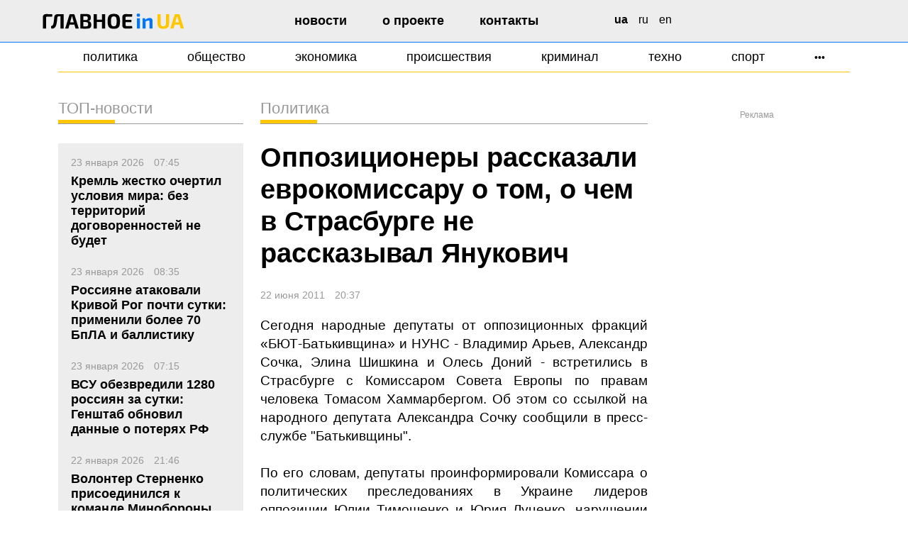

--- FILE ---
content_type: text/html; charset=UTF-8
request_url: https://glavnoe.in.ua/news/n78630
body_size: 12083
content:
<!doctype html>
<html dir="ltr" lang="ru-RU" prefix="og: https://ogp.me/ns#">
<head>
	<meta charset="UTF-8">
	<meta name="viewport" content="width=device-width, initial-scale=1">
	<link rel="profile" href="https://gmpg.org/xfn/11">
	<link rel="shortcut icon" href="https://glavnoe.in.ua/wp-content/themes/glavnoeinua/img/gu.svg" type="image/x-icon">
	<link href="https://glavnoe.in.ua/wp-content/themes/glavnoeinua/css/bootstrap-grid.min.css" rel="stylesheet">

<title>Оппозиционеры рассказали еврокомиссару о том, о чем в Страсбурге не рассказывал Янукович – Главное в Украине</title>

<meta name="description" content="Сегодня народные депутаты от оппозиционных фракций &laquo;БЮТ-Батькивщина&raquo; и НУНС - Владимир Арьев, Александр Сочка, Элина Шишкина и..." />
<meta name="keywords" content="пасе" />
<link rel="canonical" href="https://glavnoe.in.ua/news/n78630" />
<meta property="og:site_name" content="Главное в Украине – Новости Украины сегодня" />
<meta property="og:type" content="article" />
<meta property="og:title" content="Оппозиционеры рассказали еврокомиссару о том, о чем в Страсбурге не рассказывал Янукович" />
<meta property="og:description" content="Сегодня народные депутаты от оппозиционных фракций &laquo;БЮТ-Батькивщина&raquo; и НУНС - Владимир Арьев, Александр Сочка, Элина Шишкина и..." />
<meta property="og:url" content="https://glavnoe.in.ua/news/n78630" />
<meta property="og:image" content="https://glavnoe.in.ua/wp-content/uploads/2022/06/news/22/06/20/11/20/37/220620112037_5.jpg" />
<meta property="article:published_time" content="2011-06-22 20:37:22" />
<meta property="article:publisher" content="https://www.facebook.com/glavnoe.in.ua" />
<meta name="twitter:card" content="summary" />
<meta name="twitter:site" content="@glavnoe_ua" />
<meta name="twitter:title" content="Оппозиционеры рассказали еврокомиссару о том, о чем в Страсбурге не рассказывал Янукович" />
<meta name="twitter:description" content="Сегодня народные депутаты от оппозиционных фракций &laquo;БЮТ-Батькивщина&raquo; и НУНС - Владимир Арьев, Александр Сочка, Элина Шишкина и..." />
<meta name="twitter:image" content="https://glavnoe.in.ua/wp-content/uploads/2022/06/news/22/06/20/11/20/37/220620112037_5.jpg" />

<link rel="amphtml" href="https://m.glavnoe.in.ua/amp/n78630" />
<link rel='stylesheet' id='glavnoeinua-style-css' href='https://glavnoe.in.ua/wp-content/themes/glavnoeinua/style.css' media='all' />
<link rel="stylesheet" id='glavnoeinua-media-css' href="https://glavnoe.in.ua/wp-content/themes/glavnoeinua/media.css" />

	<!-- Google tag (gtag.js) --
	<script async src="https://www.googletagmanager.com/gtag/js?id=G-0Q1MS1NMQQ"></script>
	<script>
  		window.dataLayer = window.dataLayer || [];
  		function gtag(){dataLayer.push(arguments);}
  		gtag('js', new Date());

  		gtag('config', 'G-0Q1MS1NMQQ');
	</script-->


<meta name="google-adsense-platform-account" content="ca-host-pub-2644536267352236">
<meta name="google-adsense-platform-domain" content="sitekit.withgoogle.com">

<script data-cfasync="false" nonce="d669eb5a-ba42-4806-9981-c70ccd3ec210">try{(function(w,d){!function(j,k,l,m){if(j.zaraz)console.error("zaraz is loaded twice");else{j[l]=j[l]||{};j[l].executed=[];j.zaraz={deferred:[],listeners:[]};j.zaraz._v="5874";j.zaraz._n="d669eb5a-ba42-4806-9981-c70ccd3ec210";j.zaraz.q=[];j.zaraz._f=function(n){return async function(){var o=Array.prototype.slice.call(arguments);j.zaraz.q.push({m:n,a:o})}};for(const p of["track","set","debug"])j.zaraz[p]=j.zaraz._f(p);j.zaraz.init=()=>{var q=k.getElementsByTagName(m)[0],r=k.createElement(m),s=k.getElementsByTagName("title")[0];s&&(j[l].t=k.getElementsByTagName("title")[0].text);j[l].x=Math.random();j[l].w=j.screen.width;j[l].h=j.screen.height;j[l].j=j.innerHeight;j[l].e=j.innerWidth;j[l].l=j.location.href;j[l].r=k.referrer;j[l].k=j.screen.colorDepth;j[l].n=k.characterSet;j[l].o=(new Date).getTimezoneOffset();if(j.dataLayer)for(const t of Object.entries(Object.entries(dataLayer).reduce((u,v)=>({...u[1],...v[1]}),{})))zaraz.set(t[0],t[1],{scope:"page"});j[l].q=[];for(;j.zaraz.q.length;){const w=j.zaraz.q.shift();j[l].q.push(w)}r.defer=!0;for(const x of[localStorage,sessionStorage])Object.keys(x||{}).filter(z=>z.startsWith("_zaraz_")).forEach(y=>{try{j[l]["z_"+y.slice(7)]=JSON.parse(x.getItem(y))}catch{j[l]["z_"+y.slice(7)]=x.getItem(y)}});r.referrerPolicy="origin";r.src="/cdn-cgi/zaraz/s.js?z="+btoa(encodeURIComponent(JSON.stringify(j[l])));q.parentNode.insertBefore(r,q)};["complete","interactive"].includes(k.readyState)?zaraz.init():j.addEventListener("DOMContentLoaded",zaraz.init)}}(w,d,"zarazData","script");window.zaraz._p=async d$=>new Promise(ea=>{if(d$){d$.e&&d$.e.forEach(eb=>{try{const ec=d.querySelector("script[nonce]"),ed=ec?.nonce||ec?.getAttribute("nonce"),ee=d.createElement("script");ed&&(ee.nonce=ed);ee.innerHTML=eb;ee.onload=()=>{d.head.removeChild(ee)};d.head.appendChild(ee)}catch(ef){console.error(`Error executing script: ${eb}\n`,ef)}});Promise.allSettled((d$.f||[]).map(eg=>fetch(eg[0],eg[1])))}ea()});zaraz._p({"e":["(function(w,d){})(window,document)"]});})(window,document)}catch(e){throw fetch("/cdn-cgi/zaraz/t"),e;};</script></head>

<body>

<!--script async src="https://pagead2.googlesyndication.com/pagead/js/adsbygoogle.js?client=ca-pub-7444186690923849" crossorigin="anonymous"></script-->



<div id="page" class="site">

	<header id="masthead" class="site-header">
	   <div class="container-xxl">
		<div class="row">
			<div class="site-branding col-md-3">
			<style>
						.gl-text {fill: #000;}
						[data-theme=dark] .gl-text {fill: #fff;}
			</style>
					<a href="https://glavnoe.in.ua/" rel="home" title="Главное в Украине">
						<svg width="245" height="27" viewBox="0 0 245 27" fill="none" xmlns="http://www.w3.org/2000/svg">
							<path class="gl-text" d="M5.668 1.052C7.564 1.052 9.484 1.076 11.428 1.124C13.396 1.148 15.208 1.256 16.864 1.448L16.612 5.408H7.972C7.324 5.408 6.832 5.576 6.496 5.912C6.16 6.224 5.992 6.704 5.992 7.352V26H0.484V6.236C0.484 4.7 0.964 3.452 1.924 2.492C2.908 1.532 4.156 1.052 5.668 1.052ZM35.9074 1.16V5.012H27.6994C26.2834 5.012 25.5274 5.708 25.4314 7.1C25.2874 8.684 25.1554 10.148 25.0354 11.492C24.9154 12.812 24.7714 14.024 24.6034 15.128C24.4354 16.232 24.2434 17.252 24.0274 18.188C23.8354 19.1 23.5834 19.94 23.2714 20.708C22.7674 22.172 22.1194 23.324 21.3274 24.164C20.5354 25.004 19.6114 25.58 18.5554 25.892C17.4994 26.18 16.3234 26.252 15.0274 26.108L14.6314 21.86C15.4234 21.692 16.1194 21.44 16.7194 21.104C17.3194 20.744 17.7994 20.12 18.1594 19.232C18.3754 18.704 18.5674 18.152 18.7354 17.576C18.9034 16.976 19.0474 16.328 19.1674 15.632C19.3114 14.912 19.4314 14.108 19.5274 13.22C19.6474 12.332 19.7554 11.348 19.8514 10.268C19.9474 9.164 20.0554 7.928 20.1754 6.56C20.4394 2.96 22.3594 1.16 25.9354 1.16H35.9074ZM36.4474 1.16V26H30.9394V1.16H36.4474ZM53.3913 1.16C53.8473 1.16 54.2433 1.292 54.5793 1.556C54.9393 1.82 55.1793 2.168 55.2993 2.6L62.4993 26H56.8833L51.8073 7.748C51.7113 7.34 51.6153 6.932 51.5193 6.524C51.4233 6.092 51.3393 5.684 51.2673 5.3H50.2953C50.2233 5.684 50.1393 6.092 50.0433 6.524C49.9713 6.932 49.8753 7.34 49.7553 7.748L44.6793 26H39.0273L46.2633 2.6C46.3833 2.168 46.6113 1.82 46.9473 1.556C47.3073 1.292 47.7153 1.16 48.1713 1.16H53.3913ZM57.2073 15.308V19.448H44.3193V15.308H57.2073ZM74.5349 0.872C76.6949 0.872 78.4109 1.064 79.6829 1.448C80.9789 1.808 81.9149 2.456 82.4909 3.392C83.0669 4.328 83.3549 5.648 83.3549 7.352C83.3549 9.128 83.0069 10.484 82.3109 11.42C81.6389 12.332 80.5229 12.86 78.9629 13.004V13.22C80.8829 13.388 82.2269 14.036 82.9949 15.164C83.7629 16.268 84.1469 17.816 84.1469 19.808C84.1469 21.512 83.8469 22.832 83.2469 23.768C82.6709 24.704 81.7589 25.364 80.5109 25.748C79.2869 26.108 77.6789 26.288 75.6869 26.288C74.0789 26.288 72.6749 26.276 71.4749 26.252C70.2989 26.252 69.2069 26.228 68.1989 26.18C67.1909 26.132 66.1589 26.072 65.1029 26L65.6429 22.184C66.2189 22.208 67.3229 22.232 68.9549 22.256C70.6109 22.28 72.5309 22.292 74.7149 22.292C75.7229 22.292 76.5149 22.196 77.0909 22.004C77.6669 21.812 78.0629 21.464 78.2789 20.96C78.5189 20.432 78.6389 19.688 78.6389 18.728C78.6389 17.696 78.5189 16.916 78.2789 16.388C78.0389 15.836 77.6189 15.452 77.0189 15.236C76.4429 15.02 75.6389 14.9 74.6069 14.876H65.6069V11.384H74.5349C75.4229 11.36 76.1189 11.264 76.6229 11.096C77.1509 10.928 77.5229 10.604 77.7389 10.124C77.9549 9.644 78.0629 8.972 78.0629 8.108C78.0629 7.22 77.9429 6.548 77.7029 6.092C77.4869 5.612 77.1029 5.288 76.5509 5.12C75.9989 4.952 75.2309 4.868 74.2469 4.868C72.9029 4.868 71.7149 4.868 70.6829 4.868C69.6509 4.868 68.7269 4.88 67.9109 4.904C67.0949 4.904 66.3389 4.928 65.6429 4.976L65.1029 1.16C66.0629 1.064 66.9869 1.004 67.8749 0.979998C68.7869 0.931999 69.7709 0.907999 70.8269 0.907999C71.8829 0.883999 73.1189 0.872 74.5349 0.872ZM70.5029 1.16V26H65.1029V1.16H70.5029ZM93.7445 1.16V26H88.2365V1.16H93.7445ZM102.961 10.7V14.84H93.4565V10.7H102.961ZM108.073 1.16V26H102.565V1.16H108.073ZM123.06 0.655998C125.028 0.655998 126.696 0.871998 128.064 1.304C129.432 1.712 130.524 2.408 131.34 3.392C132.18 4.352 132.792 5.672 133.176 7.352C133.56 9.008 133.752 11.084 133.752 13.58C133.752 16.076 133.56 18.164 133.176 19.844C132.792 21.5 132.18 22.82 131.34 23.804C130.524 24.764 129.432 25.46 128.064 25.892C126.696 26.3 125.028 26.504 123.06 26.504C121.092 26.504 119.424 26.3 118.056 25.892C116.688 25.46 115.584 24.764 114.744 23.804C113.904 22.82 113.292 21.5 112.908 19.844C112.524 18.164 112.332 16.076 112.332 13.58C112.332 11.084 112.524 9.008 112.908 7.352C113.292 5.672 113.904 4.352 114.744 3.392C115.584 2.408 116.688 1.712 118.056 1.304C119.424 0.871998 121.092 0.655998 123.06 0.655998ZM123.06 5.012C121.788 5.012 120.792 5.264 120.072 5.768C119.376 6.272 118.872 7.148 118.56 8.396C118.272 9.62 118.128 11.348 118.128 13.58C118.128 15.788 118.272 17.516 118.56 18.764C118.872 20.012 119.376 20.888 120.072 21.392C120.792 21.896 121.788 22.148 123.06 22.148C124.308 22.148 125.28 21.896 125.976 21.392C126.696 20.888 127.2 20.012 127.488 18.764C127.8 17.516 127.956 15.788 127.956 13.58C127.956 11.348 127.8 9.62 127.488 8.396C127.2 7.148 126.696 6.272 125.976 5.768C125.28 5.264 124.308 5.012 123.06 5.012ZM143.093 1.052C144.413 1.052 145.757 1.064 147.125 1.088C148.493 1.088 149.837 1.112 151.157 1.16C152.501 1.208 153.749 1.292 154.901 1.412L154.649 5.408H145.109C144.509 5.408 144.053 5.564 143.741 5.876C143.453 6.188 143.309 6.644 143.309 7.244V19.916C143.309 20.516 143.453 20.972 143.741 21.284C144.053 21.596 144.509 21.752 145.109 21.752H154.649L154.901 25.748C153.749 25.844 152.501 25.928 151.157 26C149.837 26.048 148.493 26.072 147.125 26.072C145.757 26.096 144.413 26.108 143.093 26.108C141.509 26.108 140.225 25.652 139.241 24.74C138.281 23.804 137.801 22.592 137.801 21.104V6.056C137.801 4.544 138.281 3.332 139.241 2.42C140.225 1.508 141.509 1.052 143.093 1.052ZM138.413 11.132H153.281V15.02H138.413V11.132Z"/>
							<path d="M168.074 8.216V26H162.782V8.216H168.074ZM166.598 0.368C167.654 0.368 168.182 0.907999 168.182 1.988V3.896C168.182 4.976 167.654 5.516 166.598 5.516H164.294C163.238 5.516 162.71 4.976 162.71 3.896V1.988C162.71 0.907999 163.238 0.368 164.294 0.368H166.598ZM184.971 7.748C188.331 7.748 190.011 9.392 190.011 12.68V26H184.683V14.336C184.683 13.544 184.539 13.004 184.251 12.716C183.963 12.404 183.471 12.248 182.775 12.248C182.007 12.248 181.215 12.404 180.399 12.716C179.583 13.004 178.575 13.46 177.375 14.084L177.123 11.096C178.395 10.016 179.691 9.188 181.011 8.612C182.355 8.036 183.675 7.748 184.971 7.748ZM176.871 8.216L177.483 11.744L177.915 12.212V26H172.587V8.216H176.871Z" fill="#0075FF"/>
							<path d="M218.574 1.16V16.1C218.574 18.62 218.262 20.648 217.638 22.184C217.014 23.696 215.982 24.8 214.542 25.496C213.126 26.168 211.23 26.504 208.854 26.504C206.334 26.504 204.318 26.168 202.806 25.496C201.294 24.8 200.202 23.696 199.53 22.184C198.858 20.648 198.522 18.62 198.522 16.1V1.16H204.03V16.1C204.03 17.66 204.162 18.884 204.426 19.772C204.714 20.636 205.194 21.248 205.866 21.608C206.538 21.968 207.438 22.148 208.566 22.148C209.694 22.148 210.582 21.968 211.23 21.608C211.902 21.248 212.37 20.636 212.634 19.772C212.922 18.884 213.066 17.66 213.066 16.1V1.16H218.574ZM235.016 1.16C235.472 1.16 235.868 1.292 236.204 1.556C236.564 1.82 236.804 2.168 236.924 2.6L244.124 26H238.508L233.432 7.748C233.336 7.34 233.24 6.932 233.144 6.524C233.048 6.092 232.964 5.684 232.892 5.3H231.92C231.848 5.684 231.764 6.092 231.668 6.524C231.596 6.932 231.5 7.34 231.38 7.748L226.304 26H220.652L227.888 2.6C228.008 2.168 228.236 1.82 228.572 1.556C228.932 1.292 229.34 1.16 229.796 1.16H235.016ZM238.832 15.308V19.448H225.944V15.308H238.832Z" fill="#FFC700"/>
							</svg>
					</a>
			</div><!-- .site-branding -->

			<nav id="site-navigation" class="main-navigation col-md-5">
			<button class="navbar-toggler" title="Menu" aria-controls="primary-menu" aria-expanded="false">
				<div class="animated-icon"><span></span><span></span><span></span><span></span></div>
			</button>
			<div class="menu-header-menu-ru-container"><ul id="header-menu" class="menu"><li id="menu-item-6930" class="menu-item menu-item-type-taxonomy menu-item-object-category current-post-ancestor current-menu-parent current-post-parent menu-item-6930"><a href="https://glavnoe.in.ua/ru/novosti">Новости</a></li>
<li id="menu-item-375330" class="menu-item menu-item-type-post_type menu-item-object-page menu-item-375330"><a href="https://glavnoe.in.ua/ru/o-proekte">О проекте</a></li>
<li id="menu-item-375329" class="menu-item menu-item-type-post_type menu-item-object-page menu-item-375329"><a href="https://glavnoe.in.ua/ru/kontakty">Контакты</a></li>
</ul></div>			</nav><!-- #site-navigation -->
		
		
			<!--div id="search-section" class="col-md-3">
				<script async src="https://cse.google.com/cse.js?cx=f4e800138d7564142"></script>
				<gcse:search enablehistory="false"></gcse:search>
			</div-->

		
			<ul id="lang-switcher" class="col-md-1">
					<li class="lang-item lang-item-980 lang-item-uk current-lang no-translation lang-item-first"><a lang="uk" hreflang="uk" href="https://glavnoe.in.ua/" aria-current="true">ua</a></li>
	<li class="lang-item lang-item-983 lang-item-ru no-translation"><a lang="ru-RU" hreflang="ru-RU" href="https://glavnoe.in.ua/ru/">ru</a></li>
	<li class="lang-item lang-item-41462 lang-item-en no-translation"><a lang="en-GB" hreflang="en-GB" href="https://glavnoe.in.ua/en/">en</a></li>
			</ul>


		</div>
	   </div>
		
	</header><!-- #masthead -->


	<div class="container">
			<div class="menu-cat-menu-ru-container"><ul id="cat-menu" class="menu"><li id="menu-item-6941" class="menu-item menu-item-type-taxonomy menu-item-object-category menu-item-6941"><a href="https://glavnoe.in.ua/ru/politika">Политика</a></li>
<li id="menu-item-6942" class="menu-item menu-item-type-taxonomy menu-item-object-category menu-item-6942"><a href="https://glavnoe.in.ua/ru/obshhestvo">Общество</a></li>
<li id="menu-item-6943" class="menu-item menu-item-type-taxonomy menu-item-object-category menu-item-6943"><a href="https://glavnoe.in.ua/ru/ekonomika">Экономика</a></li>
<li id="menu-item-424057" class="menu-item menu-item-type-taxonomy menu-item-object-category menu-item-424057"><a href="https://glavnoe.in.ua/ru/sobytiya">Происшествия</a></li>
<li id="menu-item-6944" class="menu-item menu-item-type-taxonomy menu-item-object-category current-post-ancestor current-menu-parent current-post-parent menu-item-6944"><a href="https://glavnoe.in.ua/ru/kriminal">Криминал</a></li>
<li id="menu-item-6945" class="menu-item menu-item-type-taxonomy menu-item-object-category menu-item-6945"><a href="https://glavnoe.in.ua/ru/tech">Техно</a></li>
<li id="menu-item-6946" class="menu-item menu-item-type-taxonomy menu-item-object-category menu-item-6946"><a href="https://glavnoe.in.ua/ru/sport">Спорт</a></li>
<li id="menu-item-401293" class="menu-item menu-item-type-custom menu-item-object-custom menu-item-has-children menu-item-401293"><a href="#"><small>•••</small></a>
<ul class="sub-menu">
	<li id="menu-item-401294" class="menu-item menu-item-type-taxonomy menu-item-object-category menu-item-401294"><a href="https://glavnoe.in.ua/ru/longridy">Лонгриды</a></li>
	<li id="menu-item-6947" class="menu-item menu-item-type-taxonomy menu-item-object-category menu-item-6947"><a href="https://glavnoe.in.ua/ru/harkov">Харьков</a></li>
	<li id="menu-item-401295" class="menu-item menu-item-type-custom menu-item-object-custom menu-item-401295"><a href="/calendar">Архив</a></li>
	<li id="menu-item-401296" class="menu-item menu-item-type-custom menu-item-object-custom menu-item-401296"><a href="/gambling/ru">Gambling</a></li>
</ul>
</li>
</ul></div>	</div>
	
	<div id="toggle-menu">
		<div class="container-fluid">
			<div class="row">
				<ul id="m-header-menu" class="col"></ul>
				<ul id="m-cat-menu" class="col"></ul>
			</div>
			<div class="row">
				<div id="m-search-section" class="col"></div>
			</div>
			<div class="row">
				<ul id="m-lang-switcher" class="col"></ul>
			</div>
		</div>
	</div>
	
	
	
	
	<main id="primary" class="site-main">

		<div class="container">
			<div class="row flex-row-reverse">
				<div class="col-lg-9">
					<div class="row">
						<div class="col-xl-8">

							
							
								<div class="block-title">Политика</div>
							
							
							
							
							
<article class="">
	<header class="entry-header">
		
			<h1 class="entry-title">Оппозиционеры рассказали еврокомиссару о том, о чем в Страсбурге не рассказывал Янукович</h1>

			<div class="newsdate">
				22 июня 2011 <span>20:37</span>
							</div>

	</header><!-- .entry-header -->


	<div class="entry-content">

		<p>Сегодня народные депутаты от оппозиционных фракций &laquo;БЮТ-Батькивщина&raquo; и НУНС - Владимир Арьев, Александр Сочка, Элина Шишкина и Олесь Доний - встретились в Страсбурге с Комиссаром Совета Европы по правам человека Томасом Хаммарбергом. Об этом со ссылкой на народного депутата Александра Сочку сообщили в пресс-службе &quot;Батькивщины&quot;.<br />
<br />
По его словам, депутаты проинформировали Комиссара о политических преследованиях в Украине лидеров оппозиции Юлии Тимошенко и Юрия Луценко, нарушении прав человека, а также о других фактах выборочного преследования гражданских активистов.<br />
<br />
Оппозиционеры также проинформировали Томаса Хаммарберга о фактах нарушения свободы слова в Украине и лишения лицензий отдельных телеканалов.<br />
<br />
Александр Сочка сообщил, что депутаты передали Комиссару Совета Европы по правам человека обращение о политических преследованиях в Украине, подписанное общественными деятелями, правозащитниками, деятелями искусства, политиками из Украины и других стран Европы.<br />
<br />
&laquo;Томас Хаммарберг заявил на встрече, что внимательно отслеживает и мониторит ситуацию в Украине и сообщил о намерении посетить Украину в ноябре&raquo;, - сказал народный депутат.<br /></p>
		
		
		<br clear="all">

		
	</div><!-- .entry-content -->

</article>

							
							
							
							<!--em class="small">
								<p style="text-align:center;" class="orphus">Если вы заметили орфографическую ошибку в тексте, выделите ее мышкой и нажмите Ctrl+Enter</p>
								<p style="text-align:center;">Хотите всегда быть в курсе главных событий в Украине — подписывайтесь на наш<br><a href="https://t.me/glavnoeUA" target="_blank"><strong>Telegram-канал</strong></a></p>
							</em-->
							
							<div class="block text-center">
								<style>
     .ad-container {
       position: relative;
       overflow: hidden;
     }
     .ad-container::before {
       content: "";
       display: block;
       height: 320px;
     }
     .ad-container .adsbygoogle {
       position: absolute;
       top: 0;
       left: 0;
     }
          @media (max-width: 768px) {
               .ad-container {
                    margin: 0 -12px;
               }
               .ad-container::before {
                    height: 320px;
               }
          }
</style>

<div class="ad-title">Реклама</div>

<!-- Новий під новиною -->
<div class="ad-container">
     <ins class="adsbygoogle"
     style="display:block; width:100%;"
     data-ad-client="ca-pub-7444186690923849"
     data-ad-slot="7453808711"
     data-ad-format="auto"
     data-full-width-responsive="true"></ins>
</div>
							</div>
							
						</div>
						<div class="col-xl-4">
							<div class="text-center sticky">
		
								<div class="ad-title mt-3 mb-1">Реклама</div>
<div class="ad-1400">
     <!-- 300х600 Великий хмарочос праворуч -->
     <ins class="adsbygoogle"
          style="display:inline-block;width:300px;height:600px"
          data-ad-client="ca-pub-7444186690923849"
          data-ad-slot="2232517668"></ins>
     </div>

				
							</div>
						</div>
					</div>
				</div>
				<div class="col-lg-3">
					
					
<h2 class="block-title">ТОП-новости</h2>
<div id="dynamic-top-news" data-src="/wp-content/new-cache/topnews_ru">


				<div class="topnews bg-gray">

			
					
						<div class="col-12">
							<a href="https://glavnoe.in.ua/ru/novosti/vaks-yzbral-yulyy-tymoshenko-meru-presechenyya" title="ВАКС избрал Юлии Тимошенко меру пресечения">
							<div class="newsdate">16 января 2026 <span>14:53</span></div>
							<div class="h4">ВАКС избрал Юлии Тимошенко меру пресечения</div>
							</a>
						</div>

					

					
							<a href="https://glavnoe.in.ua/ru/novosti/yz-za-atak-na-enerhetyku-v-harkovskoj-oblasty-vozmozhny-otklyuchenyya-sveta-do-6-8-chasov" title="Из-за атак на энергетику в Харьковской области возможны отключения света до 6–8 часов">
								<div class="newsdate">16 января 2026 <span>15:18</span></div>
								<div class="h4">Из-за атак на энергетику в Харьковской области возможны отключения света до 6–8 часов</div>
							</a>
							<a href="https://glavnoe.in.ua/ru/novosti/dtek-vosstanovyl-elektrosnabzhenye-na-levom-berehu-v-dnepre" title="ДТЭК восстановил электроснабжение на левом берегу в Днепре">
								<div class="newsdate">16 января 2026 <span>14:41</span></div>
								<div class="h4">ДТЭК восстановил электроснабжение на левом берегу в Днепре</div>
							</a>
							<a href="https://glavnoe.in.ua/ru/novosti/doma-s-elektrootoplenyem-otnesly-k-krytycheskoj-ynfrastrukture-y-planovo-otklyuchat-ne-budut" title="Дома с электроотоплением отнесли к критической инфраструктуре и планово отключать не будут">
								<div class="newsdate">16 января 2026 <span>14:00</span></div>
								<div class="h4">Дома с электроотоплением отнесли к критической инфраструктуре и планово отключать не будут</div>
							</a>
							<a href="https://glavnoe.in.ua/ru/novosti/prezydent-chehyy-vstretylsya-s-zelenskym-v-kyeve" title="Президент Чехии встретился с Зеленским в Киеве">
								<div class="newsdate">16 января 2026 <span>13:34</span></div>
								<div class="h4">Президент Чехии встретился с Зеленским в Киеве</div>
							</a>
				</div>
</div>
					
					<h2 class="block-title">Последние новости</h2>		
			<ul id="dynamic-news-tape" class="newslist" data-src="/wp-content/new-cache/news-tape-15_ru">
						
								<li class="newsitem">	
					<a href="https://glavnoe.in.ua/ru/novosti/apellyaczyonnyj-sud-yzmenyl-meru-presechenyya-po-delu-o-smertelnom-dtp-s-uchastyem-polyczyy">
					<div class="newsdate">15:51</div>
						Апелляционный суд изменил меру пресечения по делу о смертельном ДТП с участием полиции																													</a>
				</li>
							
								<li class="newsitem">	
					<a href="https://glavnoe.in.ua/ru/novosti/yz-za-atak-na-enerhetyku-v-harkovskoj-oblasty-vozmozhny-otklyuchenyya-sveta-do-6-8-chasov">
					<div class="newsdate">15:18</div>
						Из-за атак на энергетику в Харьковской области возможны отключения света до 6–8 часов																													</a>
				</li>
							
								<li class="newsitem">	
					<a href="https://glavnoe.in.ua/ru/novosti/vaks-yzbral-yulyy-tymoshenko-meru-presechenyya" class="bold">
					<div class="newsdate">14:53</div>
						ВАКС избрал Юлии Тимошенко меру пресечения						<span class="pic own"></span>																							</a>
				</li>
							
								<li class="newsitem">	
					<a href="https://glavnoe.in.ua/ru/novosti/dtek-vosstanovyl-elektrosnabzhenye-na-levom-berehu-v-dnepre" class="bold">
					<div class="newsdate">14:41</div>
						ДТЭК восстановил электроснабжение на левом берегу в Днепре																													</a>
				</li>
							
								<li class="newsitem">	
					<a href="https://glavnoe.in.ua/ru/novosti/vybraly-dlya-napadenyya-vremya-otklyuchenyya-sveta-v-odesskoj-oblasty-pensyonerov-svyazaly-y-trebovaly-denhy">
					<div class="newsdate">14:24</div>
						Выбрали для нападения время отключения света: в Одесской области пенсионеров связали и требовали деньги												<span class="pic photo"></span>																	</a>
				</li>
							
								<li class="newsitem">	
					<a href="https://glavnoe.in.ua/ru/novosti/doma-s-elektrootoplenyem-otnesly-k-krytycheskoj-ynfrastrukture-y-planovo-otklyuchat-ne-budut">
					<div class="newsdate">14:00</div>
						Дома с электроотоплением отнесли к критической инфраструктуре и планово отключать не будут																													</a>
				</li>
							
								<li class="newsitem">	
					<a href="https://glavnoe.in.ua/ru/novosti/prezydent-chehyy-vstretylsya-s-zelenskym-v-kyeve">
					<div class="newsdate">13:34</div>
						Президент Чехии встретился с Зеленским в Киеве												<span class="pic photo"></span>						<span class="pic video"></span>											</a>
				</li>
							
								<li class="newsitem">	
					<a href="https://glavnoe.in.ua/ru/novosti/udar-po-zavodu-po-proyzvodstvu-dronov-v-tahanrohe-v-vsu-pokazaly-posledstvyya">
					<div class="newsdate">13:01</div>
						Удар по заводу по производству дронов в Таганроге: в ВСУ показали последствия																		<span class="pic video"></span>											</a>
				</li>
							
								<li class="newsitem">	
					<a href="https://glavnoe.in.ua/ru/novosti/rossyyane-sbrosyly-kab-na-blokpost-v-harkovskoj-oblasty-chetvero-ranenyh">
					<div class="newsdate">12:37</div>
						Россияне сбросили КАБ на блокпост в Харьковской области: четверо раненых																		<span class="pic video"></span>											</a>
				</li>
							
								<li class="newsitem">	
					<a href="https://glavnoe.in.ua/ru/novosti/na-usylenye-zashhyty-enerhoobektov-vydeleno-bolee-50-mlrd-hryven-shmyhal">
					<div class="newsdate">12:12</div>
						На усиление защиты энергообъектов выделено более 50 млрд гривен, — Шмыгаль																													</a>
				</li>
							
								<li class="newsitem">	
					<a href="https://glavnoe.in.ua/ru/novosti/hlava-vvk-v-dneprovskoj-oblasty-vmeste-s-rabotnykom-tczk-zarabotaly-na-uklonystah-300-tys-dollarov" class="bold">
					<div class="newsdate">11:51</div>
						Глава ВВК в Днепровской области вместе с работником ТЦК заработали на уклонистах 300 тыс. долларов												<span class="pic photo"></span>																	</a>
				</li>
							
								<li class="newsitem">	
					<a href="https://glavnoe.in.ua/ru/novosti/ataka-na-krytycheskuyu-ynfrastrukturu-zhytomyrshhyny-v-hschs-soobshhyly-o-posledstvyyah">
					<div class="newsdate">11:26</div>
						Атака на критическую инфраструктуру Житомирщины: в ГСЧС сообщили о последствиях																													</a>
				</li>
							
								<li class="newsitem">	
					<a href="https://glavnoe.in.ua/ru/novosti/v-odesse-dvoe-ahentov-rf-hotovyly-ataku-sbrosamy-s-dronov-sbu-yzyala-u-zaderzhannyh-oruzhye-y-vzryvchatku" class="bold">
					<div class="newsdate">11:07</div>
						В Одессе двое агентов РФ готовили атаку «сбросами» с дронов: СБУ изъяла у задержанных оружие и взрывчатку												<span class="pic photo"></span>																	</a>
				</li>
							
								<li class="newsitem">	
					<a href="https://glavnoe.in.ua/ru/novosti/v-sumskoj-oblasty-v-rezultate-rossyjskyh-atak-pohyb-muzhchyna-11-chelovek-poluchyly-ranenyya">
					<div class="newsdate">10:53</div>
						В Сумской области в результате российских атак погиб мужчина, 11 человек получили ранения																													</a>
				</li>
							
								<li class="newsitem">	
					<a href="https://glavnoe.in.ua/ru/novosti/delo-o-podkupe-nardepov-vaks-vybyraet-tymoshenko-meru-presechenyya" class="bold">
					<div class="newsdate">10:21</div>
						Дело о подкупе нардепов: ВАКС выбирает Тимошенко меру пресечения																													</a>
				</li>
						</ul>
		<a href="https://glavnoe.in.ua/news" class="more">все новости</a><br clear="all">
							
					
				</div>
			</div>
		</div>
	</main><!-- #main -->

	
<div class="container block">
				<!--script type="text/javascript">

	//document.write('<div class="block-title">Новости партнеров</div>');
	
</script-->

</div>

<footer id="colophon" class="site-footer">
		<div class="container">
			<div class="row">
				<div class="site-info col-lg-4">
					<p>&copy 2007—2026 Главное в Украине</p>					
					<p>Субъект в сфере онлайн-медиа; идентификатор медиа - R40-06536<br><br>При использовании материалов этого сайта гиперссылка на https://glavnoe.in.ua является обязательной.<br><br>Материалы с пометкой «На правах рекламы» или «Новости партнеров» размещаются на правах рекламы. Ответственность за содержание таких материалов несет рекламодатель.<br><br>Информация, размещенная на этом сайте, предназначена для лиц, достигших 21-летнего возраста. Если Вы не достигли 21-летнего возраста - не начинайте или прекратите пользование этим сайтом.</p>
					<!--p>Изображения Getty Images, размещенные на сайте, не могут быть использованы третьими лицами без письменного разрешения редакции сайта.</p-->

				</div><!-- .site-info -->
				<div class="contacts col-lg-4">

				<div class="menu-footer-menu-ru-container"><ul id="footer-menu" class="menu"><li id="menu-item-236385" class="menu-item menu-item-type-post_type menu-item-object-page menu-item-236385"><a href="https://glavnoe.in.ua/ru/o-proekte">О проекте</a></li>
<li id="menu-item-236386" class="menu-item menu-item-type-post_type menu-item-object-page menu-item-236386"><a href="https://glavnoe.in.ua/ru/kontakty">Контакты</a></li>
<li id="menu-item-236387" class="menu-item menu-item-type-post_type menu-item-object-page menu-item-236387"><a href="https://glavnoe.in.ua/ru/redakczyonnaya-polytyka">Редакционная политика</a></li>
<li id="menu-item-236388" class="menu-item menu-item-type-post_type menu-item-object-page menu-item-privacy-policy menu-item-236388"><a rel="privacy-policy" href="https://glavnoe.in.ua/ru/politika-konfidenczialnosti">Политика конфиденциальности</a></li>
<li id="menu-item-236389" class="menu-item menu-item-type-post_type menu-item-object-page menu-item-236389"><a href="https://glavnoe.in.ua/ru/polytyka-cookie">Политика использования файлов Cookie</a></li>
</ul></div>
				</div>
				<div class="col-lg-4">
					<div class="contacts">
						<p><span class="email-n"></span><a href="mailto:news@glavnoe.in.ua">news@glavnoe.in.ua</a> — для связи с редакцией</p>
						<p><span class="email-r"></span><a href="mailto:reklama@glavnoe.in.ua">reklama@glavnoe.in.ua</a> — для рекламодателей</p>
					</div>

					<div class="social-links mt-4">
						<p>Читайте нас в соцсетях:</p>
						<div class="d-flex">
								<a class="social-fb" href="https://www.facebook.com/glavnoe.in.ua/" title="Facebook" target="_blank"></a>
								<a class="social-tw" href="https://www.twitter.com/glavnoe_ua" title="Twitter" target="_blank"></a>
								<a class="social-tg" href="https://t.me/glavnoeUA" title="Telegram" target="_blank"></a>
								<a class="social-insta" href="https://www.instagram.com/glavnoe.in.ua/" title="Instagram" target="_blank"></a>
								<a class="social-google" href="https://news.google.com/publications/CAAiECnDPzrDKm8FEemoe6VBaoMqFAgKIhApwz86wypvBRHpqHulQWqD?ceid=UA:ru&oc=3" title="Google News" target="_blank"></a>
								<a class="social-rss" href="/ru/feed" title="RSS" target="_blank"></a>
						</div>
						<p>&nbsp;</p>
					</div>
				</div>
			</div>
		</div>
	</footer><!-- #colophon -->

</div><!-- #page -->

<script async src="https://glavnoe.in.ua/wp-content/themes/glavnoeinua/js/main.js?v=3.5.1"></script>
<script async src="https://glavnoe.in.ua/wp-content/themes/glavnoeinua/js/ads-analytics-loader.js?v=3.5.2"></script>

<script defer src="https://static.cloudflareinsights.com/beacon.min.js/vcd15cbe7772f49c399c6a5babf22c1241717689176015" integrity="sha512-ZpsOmlRQV6y907TI0dKBHq9Md29nnaEIPlkf84rnaERnq6zvWvPUqr2ft8M1aS28oN72PdrCzSjY4U6VaAw1EQ==" data-cf-beacon='{"version":"2024.11.0","token":"28a1e6c16fc5431db11619fac0e4dd97","server_timing":{"name":{"cfCacheStatus":true,"cfEdge":true,"cfExtPri":true,"cfL4":true,"cfOrigin":true,"cfSpeedBrain":true},"location_startswith":null}}' crossorigin="anonymous"></script>
</body>
</html>


--- FILE ---
content_type: text/html; charset=utf-8
request_url: https://www.google.com/recaptcha/api2/aframe
body_size: 266
content:
<!DOCTYPE HTML><html><head><meta http-equiv="content-type" content="text/html; charset=UTF-8"></head><body><script nonce="grC7eS3vkbZOlr7lOo65qw">/** Anti-fraud and anti-abuse applications only. See google.com/recaptcha */ try{var clients={'sodar':'https://pagead2.googlesyndication.com/pagead/sodar?'};window.addEventListener("message",function(a){try{if(a.source===window.parent){var b=JSON.parse(a.data);var c=clients[b['id']];if(c){var d=document.createElement('img');d.src=c+b['params']+'&rc='+(localStorage.getItem("rc::a")?sessionStorage.getItem("rc::b"):"");window.document.body.appendChild(d);sessionStorage.setItem("rc::e",parseInt(sessionStorage.getItem("rc::e")||0)+1);localStorage.setItem("rc::h",'1769151801562');}}}catch(b){}});window.parent.postMessage("_grecaptcha_ready", "*");}catch(b){}</script></body></html>

--- FILE ---
content_type: text/css
request_url: https://glavnoe.in.ua/wp-content/themes/glavnoeinua/style.css
body_size: 5699
content:
/*!
Theme Name: GlavnoeinUA
*/

:root {
	--gl-blue: #0075FF;
	--gl-yellow: #FFC700;
	--gl-gray: #EDEDED;
}


html {
	line-height: 1.1;
	-webkit-text-size-adjust: 100%;
}

/* Sections
	 ========================================================================== */
body {
	margin: 0;
}

main {
	display: block;
}

/* Break huge URLs so they don't overflow */
.entry-content p a[href] {
  word-wrap:break-word;
}


h1,
.headline h2
{
	font-size: 2em;
	margin: 0.67em 0;
}
.error404 h1 {
	text-align: center;
	margin-bottom: 200px;
}


/* Grouping content
	 ========================================================================== */


hr {
	box-sizing: content-box;
	height: 0;
	overflow: visible;
}


pre {
	font-family: monospace, monospace;
	font-size: 1em;
}

/* Text-level semantics
	 ========================================================================== */

a {
	background-color: transparent;
}


abbr[title] {
	border-bottom: none;
	text-decoration: underline;
	text-decoration: underline dotted;
}


b,
strong {
	font-weight: bolder;
}


code,
kbd,
samp {
	font-family: monospace, monospace;
	font-size: 1em;
}


small {
	font-size: 80%;
}


sub,
sup {
	font-size: 75%;
	line-height: 0;
	position: relative;
	vertical-align: baseline;
}

sub {
	bottom: -0.25em;
}

sup {
	top: -0.5em;
}

/* Embedded content
	 ========================================================================== */


img {
	border-style: none;
}

/* Forms
	 ========================================================================== */


button,
input,
optgroup,
select,
textarea {
	font-family: inherit;
	font-size: 100%;
	line-height: 1.1;
	margin: 0;
}


button,
input {
	overflow: visible;
}

button,
select {
	text-transform: none;
}


button,
[type="button"],
[type="reset"],
[type="submit"] {
	-webkit-appearance: button;
}


button::-moz-focus-inner,
[type="button"]::-moz-focus-inner,
[type="reset"]::-moz-focus-inner,
[type="submit"]::-moz-focus-inner {
	border-style: none;
	padding: 0;
}


fieldset {
	padding: 0.35em 0.75em 0.625em;
}


legend {
	box-sizing: border-box;
	color: inherit;
	display: table;
	max-width: 100%;
	padding: 0;
	white-space: normal;
}

/**
 * Add the correct vertical alignment in Chrome, Firefox, and Opera.
 */
progress {
	vertical-align: baseline;
}


textarea {
	overflow: auto;
}


[type="checkbox"],
[type="radio"] {
	box-sizing: border-box;
	padding: 0;
}


[type="number"]::-webkit-inner-spin-button,
[type="number"]::-webkit-outer-spin-button {
	height: auto;
}


[type="search"] {
	-webkit-appearance: textfield;
	outline-offset: -2px;
}


[type="search"]::-webkit-search-decoration {
	-webkit-appearance: none;
}


::-webkit-file-upload-button {
	-webkit-appearance: button;
	font: inherit;
}

/* Interactive
	 ========================================================================== */


details {
	display: block;
}


summary {
	display: list-item;
}

/* Misc
	 ========================================================================== */


template {
	display: none;
}


[hidden] {
	display: none;
}

/* Box sizing
--------------------------------------------- */

*,
*::before,
*::after {
	box-sizing: inherit;
}

html {
	box-sizing: border-box;
}

/*--------------------------------------------------------------
# Base
--------------------------------------------------------------*/

/* Typography
--------------------------------------------- */
body,
button,
input,
select,
optgroup,
textarea {
	color: #000;
	font-family: -apple-system, BlinkMacSystemFont, "Segoe UI", "Helvetica Neue", Arial, sans-serif;	
	font-size: 1rem;
	line-height: 1.4;
}
header, footer, .menu {
	line-height: 1.5;
}

body {
	/*font-family: 'Roboto', sans-serif;*/
	font-size: 18px;	
}

h1,
h2,
h3,
h4, .h4,
h5,
h6 {
	clear: both;
	line-height: 1.2;
}

.h4 {
	font-weight: bold;
	margin-bottom: 1.33em;
}

h1,
h2,
h3
{
	/*font-weight: normal;*/
}

article h1,
article h2,
article h3
{
	font-weight: bold;
}
p {
	/*margin-bottom: 1.5em;*/
	text-align: justify;
	overflow-wrap: break-word;
	hyphens: auto;
}

article {
	font-size: 19px;
}
article a {
	color: var(--gl-blue);
}




dfn,
cite,
em,
i {
	font-style: italic;
}

blockquote {
	padding: 0 1em;
	margin: 0 1em;
	font-style: italic;
	border-left: 4px solid #ccc;
	font-size: 0.9em;
}

address {
	margin: 0 0 1.5em;
}

pre {
	background: #eee;
	font-family: "Courier 10 Pitch", courier, monospace;
	line-height: 1.6;
	margin-bottom: 1.6em;
	max-width: 100%;
	overflow: auto;
	padding: 1.6em;
}

code,
kbd,
tt,
var {
	font-family: monaco, consolas, "Andale Mono", "DejaVu Sans Mono", monospace;
}

abbr,
acronym {
	border-bottom: 1px dotted #666;
	cursor: help;
}

mark,
ins {
	text-decoration: none;
}

big {
	font-size: 125%;
}

/* Elements
--------------------------------------------- */
body {
	background: #fff;
}

hr {
	border: 0;
	margin: 0 30%;
}

ul,
ol {
	margin: 0 0 1.5em 0.5em;
}

ul {
	list-style: disc;
}

ol {
	list-style: decimal;
}

li > ul,
li > ol {
	margin-bottom: 0;
	margin-left: 1.5em;
}

dt {
	font-weight: 700;
}

dd {
	margin: 0 1.5em 1.5em;
}

/* Make sure embeds and iframes fit their containers. */
embed,
iframe,
object {
	max-width: 100%;
	/*background-color: #fff;*/
}
iframe[src*="facebook.com"] {
	background-color: #fff;
}
  

img {
	height: auto;
	max-width: 100%;
}
article img {
	height: auto !important;
}
article header img {
	width: 100%;
	margin-top: 1em;
}

figure {
	margin: 1em 0;
}

table {
	/*margin: 0 0 1.5em;*/
	width: 100%;
}

/* Links
--------------------------------------------- */
a {
	color: #000;
	transition: all 0.15s ease-in-out 0s;
}

a:focus,
a:active {
	color: var(--gl-blue);
}

a:focus {
	outline: 0;
}

a:active {
	outline: 0;
}

/* Forms
--------------------------------------------- */
button,
input[type="button"],
input[type="reset"],
input[type="submit"] {
	border: 1px solid;
	border-color: #ccc #ccc #bbb;
	border-radius: 3px;
	background: #e6e6e6;
	color: rgba(0, 0, 0, 0.8);
	line-height: 1;
	padding: 0.6em 1em 0.4em;
}

button:hover,
input[type="button"]:hover,
input[type="reset"]:hover,
input[type="submit"]:hover {
	border-color: #ccc #bbb #aaa;
}

button:active,
button:focus,
input[type="button"]:active,
input[type="button"]:focus,
input[type="reset"]:active,
input[type="reset"]:focus,
input[type="submit"]:active,
input[type="submit"]:focus {
	border-color: #aaa #bbb #bbb;
}

input[type="text"],
input[type="email"],
input[type="url"],
input[type="password"],
input[type="search"],
input[type="number"],
input[type="tel"],
input[type="range"],
input[type="date"],
input[type="month"],
input[type="week"],
input[type="time"],
input[type="datetime"],
input[type="datetime-local"],
input[type="color"],
textarea {
	color: #000;
	border: 1px solid #ccc;
	border-radius: 3px;
	padding: 10px;
}

input[type="text"]:focus,
input[type="email"]:focus,
input[type="url"]:focus,
input[type="password"]:focus,
input[type="search"]:focus,
input[type="number"]:focus,
input[type="tel"]:focus,
input[type="range"]:focus,
input[type="date"]:focus,
input[type="month"]:focus,
input[type="week"]:focus,
input[type="time"]:focus,
input[type="datetime"]:focus,
input[type="datetime-local"]:focus,
input[type="color"]:focus,
textarea:focus {
	color: #111;
}

select {
	border: 1px solid #ccc;
}

textarea {
	width: 100%;
}

.wpcf7-form input[type="text"],
.wpcf7-form input[type="tel"],
.wpcf7-form input[type="email"] {
	width: 100%;
}

/*--------------------------------------------------------------
# Layouts
--------------------------------------------------------------*/

@media (min-width: 1400px) {
  .container-xxl {
    max-width: 100%;
  }
}
@media (min-width: 1600px) {
  .container-xxl, .container-xl, .container-lg, .container-md, .container-sm, .container {
    max-width: 1522px;
  }
  .container-xxl {
    max-width: 100%;
  }
}
@media (min-width: 1920px) {
  .container-xxl {
    max-width: 1900px;
  }
}


/* Navigation
--------------------------------------------- */
.main-navigation {
	display: block;
	/*width: 100%;*/
}

.main-navigation ul {
	list-style: none;
	margin: 0;
	padding-left: 0;
	display: flex;
}

.main-navigation ul ul {
	box-shadow: 0 3px 3px rgba(0, 0, 0, 0.2);
	float: left;
	position: absolute;
	top: 100%;
	left: -999em;
	z-index: 99999;
}

.main-navigation ul ul ul {
	left: -999em;
	top: 0;
}

.main-navigation ul ul li:hover > ul,
.main-navigation ul ul li.focus > ul {
	display: block;
	left: auto;
}

.main-navigation ul ul a {
	width: 200px;
}

.main-navigation ul li:hover > ul,
.main-navigation ul li.focus > ul {
	left: auto;
}

.main-navigation li {
	position: relative;
}

.main-navigation a {
	display: block;
	text-decoration: none;
}

/* Small menu. */
.menu-toggle,
.main-navigation.toggled ul {
	display: block;
}

.site-main .comment-navigation,
.site-main
.posts-navigation,
.site-main
.post-navigation {
	margin: 0 0 1.5em;
}

.comment-navigation .nav-links,
.posts-navigation .nav-links,
.post-navigation .nav-links {
	display: flex;
}

.comment-navigation .nav-previous,
.posts-navigation .nav-previous,
.post-navigation .nav-previous {
	flex: 1 0 50%;
}

.comment-navigation .nav-next,
.posts-navigation .nav-next,
.post-navigation .nav-next {
	text-align: end;
	flex: 1 0 50%;
}

/* Posts and pages
--------------------------------------------- */
.sticky {
	display: block;
}

.post,
.page {
	margin: 0;
}

.updated:not(.published) {
	display: none;
}

.page-content,
.entry-content,
.entry-summary {
	/*margin: 1.5em 0 0;*/
}

.page-links {
	clear: both;
	margin: 0 0 1.5em;
}

/* Comments
--------------------------------------------- */
.comment-content a {
	word-wrap: break-word;
}

.bypostauthor {
	display: block;
}

/* Widgets
--------------------------------------------- */
.widget {
	margin: 0 0 1.5em;
}

.widget select {
	max-width: 100%;
}

/* Media
--------------------------------------------- */
.page-content .wp-smiley,
.entry-content .wp-smiley,
.comment-content .wp-smiley {
	border: none;
	margin-bottom: 0;
	margin-top: 0;
	padding: 0;
}

/* Make sure logo link wraps around logo image. */
.custom-logo-link {
	display: inline-block;
}

/* Captions
--------------------------------------------- */
.wp-caption {
	margin-bottom: 1.5em;
	max-width: 100%;
}

.wp-caption img[class*="wp-image-"] {
	display: block;
	margin-left: auto;
	margin-right: auto;
}

.wp-caption .wp-caption-text {
	margin: 0.8075em 0;
}

.wp-caption-text {
	text-align: center;
}

/* Galleries
--------------------------------------------- */
.gallery {
	margin-bottom: 1.5em;
	display: grid;
	grid-gap: 1.5em;
}

.gallery-item {
	display: inline-block;
	text-align: center;
	width: 100%;
}

.gallery-columns-2 {
	grid-template-columns: repeat(2, 1fr);
}

.gallery-columns-3 {
	grid-template-columns: repeat(3, 1fr);
}

.gallery-columns-4 {
	grid-template-columns: repeat(4, 1fr);
}

.gallery-columns-5 {
	grid-template-columns: repeat(5, 1fr);
}

.gallery-columns-6 {
	grid-template-columns: repeat(6, 1fr);
}

.gallery-columns-7 {
	grid-template-columns: repeat(7, 1fr);
}

.gallery-columns-8 {
	grid-template-columns: repeat(8, 1fr);
}

.gallery-columns-9 {
	grid-template-columns: repeat(9, 1fr);
}

.gallery-caption {
	display: block;
}



/* Hide the Posts Navigation and the Footer when Infinite Scroll is in use. */
.infinite-scroll .posts-navigation,
.infinite-scroll.neverending .site-footer {
	display: none;
}

/* Re-display the Theme Footer when Infinite Scroll has reached its end. */
.infinity-end.neverending .site-footer {
	display: block;
}



/* Accessibility
--------------------------------------------- */

/* Text meant only for screen readers. */
.screen-reader-text {
	border: 0;
	clip: rect(1px, 1px, 1px, 1px);
	clip-path: inset(50%);
	height: 1px;
	margin: -1px;
	overflow: hidden;
	padding: 0;
	position: absolute !important;
	width: 1px;
	word-wrap: normal !important;
}

.screen-reader-text:focus {
	background-color: #f1f1f1;
	border-radius: 3px;
	box-shadow: 0 0 2px 2px rgba(0, 0, 0, 0.6);
	clip: auto !important;
	clip-path: none;
	color: #21759b;
	display: block;
	font-size: 0.875rem;
	font-weight: 700;
	height: auto;
	left: 5px;
	line-height: normal;
	padding: 15px 23px 14px;
	text-decoration: none;
	top: 5px;
	width: auto;
	z-index: 100000;
}

/* Do not show the outline on the skip link target. */
#primary[tabindex="-1"]:focus {
	outline: 0;
}

/* Alignments
--------------------------------------------- */
.alignleft {

	/*rtl:ignore*/
	float: left;

	/*rtl:ignore*/
	margin-right: 1.5em;
	margin-bottom: 1.5em;
}

.alignright {

	/*rtl:ignore*/
	float: right;

	/*rtl:ignore*/
	margin-left: 1.5em;
	margin-bottom: 1.5em;
}

.aligncenter {
	clear: both;
	display: block;
	margin-left: auto;
	margin-right: auto;
	margin-bottom: 1.5em;
}


.text-center {
	text-align: center;
}

.sticky {
	position: sticky;
	top: 30px;
}


/* Design
--------------------------------------------- */

.block-title {
	/*font-family: 'Montserrat', 'Roboto', sans-serif;*/
	font-size: 22px;
	color: #999;
	font-weight: normal;
	border-bottom: 1px solid #999;
	position: relative;
	margin-bottom: 1em;
	padding-bottom: 6px;
	margin-top: 0;
    line-height: inherit;
	text-decoration: none;
}

.block {
	margin-top: 2em;
	margin-bottom: 2em;
}

.bg-gray {
	background: var(--gl-gray);
	padding: 1em;
	margin: 1.5em 0;
}

a.more, .posts-navigation a {
	font-size: 0.9em;
	color: var(--gl-blue) !important;
	float: right;
	display: inline-block;
	margin: 0.5em;
	text-decoration: none;
}
.more::after, .nav-previous a::after {
    content: "";
    display: inline-block;
    -webkit-box-sizing: border-box;
    box-sizing: border-box;
    width: 7px;
    height: 7px;
    -webkit-transform: rotate(-45deg) translate(3px,1px);
    transform: rotate(-45deg) translate(3px,1px);
    border-bottom: 2px solid var(--gl-blue);
    border-right: 2px solid var(--gl-blue);
}
 .nav-next a::before {
    content: "";
    display: inline-block;
    -webkit-box-sizing: border-box;
    box-sizing: border-box;
    width: 7px;
    height: 7px;
    -webkit-transform: rotate(-45deg) translate(-1px,-3px);
    transform: rotate(-45deg) translate(-1px,-3px);
    border-top: 2px solid var(--gl-blue);
    border-left: 2px solid var(--gl-blue);
}
.posts-navigation .nav-links {
	flex-direction: row-reverse;
}
.posts-navigation .nav-next a {
	float: left;
}



.bold {
	font-weight: bold;
}
.pic {
	display: inline-block;
	width: 20px;
	height: 14px;
	background-position: bottom;
	background-repeat: no-repeat;
	/*vertical-align: middle;*/
	margin-left: 5px;
}
.own {
	background-image: url("img/pic-glavnoe.svg");
}
.video {
	background-image: url("img/pic-video.svg");
}
.photo {
	background-image: url("img/pic-photo.svg");
}
.reklama {
	background-image: url("img/pic-reklama.svg");
}


.site-header {
	height: 60px;
	color: #fff;
	border-bottom: solid 1px var(--gl-blue);
	background: var(--gl-gray);
}
.site-title {
	text-align: center;
}
.site-branding {
	text-align: center;
}
.site-branding img,
.site-branding svg {
	height: 22px;
	width: auto;
	margin: 19px auto;
}
.site-branding a {
	display: inline-block;
}


#header-menu, #cat-menu, #m-header-menu, #m-cat-menu {
	/*font-family: 'Montserrat', 'Roboto', sans-serif;*/
	font-size: 18px;
	text-transform: lowercase;
	justify-content: center;
	margin: 0;
	padding: 0;
	list-style: none;
	font-weight: bold;
}
#m-header-menu, #m-cat-menu {
	font-weight: normal;
}
#header-menu a, #cat-menu a {
	color: #000;
	text-decoration: none;
	position: relative;
	transition: all 0.15s ease-in-out 0s;
}
#header-menu li {
	margin: 0 25px;
}
#header-menu a {
	padding: 16px 0;
}
#header-menu a::after, #cat-menu a::after, .block-title::after {
	content: "";
	display: block;
	position: absolute;
	bottom: 0;
	left: 0;
	height: 0;
	width: 75%;
	transition: all 0.15s ease-in-out 0s;
}
#header-menu a::after {
	background-color: var(--gl-blue);
}
#cat-menu a::after,
.block-title::after {
	background-color: var(--gl-yellow);
}
#header-menu a:hover::after, #cat-menu  a:hover::after,
#header-menu .current-menu-item a::after, #cat-menu .current-menu-item a::after
{
	height: 4px;
}
#cat-menu > li:has(small) a::after {
	display: none;
}

.block-title::after {
	height: 5px;
	width: 80px;
}

#cat-menu {
	display: flex;
	align-items: center;
	height: 42px;
	border-bottom: 1px solid var(--gl-yellow);
}
#cat-menu a {
	font-weight: normal;
}
#cat-menu > li {
	margin: 0px 50px;
}
#cat-menu a {
	padding: 10px 0 9px;
}

#cat-menu .sub-menu {
	margin: 5px 0 0 -50px;
	padding: 10px 20px;
	list-style: none;
	position: absolute;
	text-align: center;
	background: #fff;
	box-shadow: 0 3px 3px rgba(0, 0, 0, 0.2);
	z-index: 9999;
	display: none;
}
#cat-menu li:hover .sub-menu {
	display: block;
}
#cat-menu .sub-menu a {
	padding: 5px 0;
	display: inline-block;
}
#cat-menu .sub-menu a::after {
	display: none;
}
#cat-menu .sub-menu a:hover {
	text-decoration: underline;
}

#toggle-menu .sub-menu {
	margin: 0;
	padding: 0;
	list-style: none;
}
#toggle-menu .sub-menu li {
	margin: 10px 0;
}
#toggle-menu small {
	display: none;
}





#search-section {
	/*text-align: center;*/
}
.gsc-control-cse {
	padding: 0 !important;
	background: transparent !important;
	border: none !important;
}
.gsc-input {
	background: none !important;
	margin-right: 15px !important;
	line-height: 1.5;
}
.gsc-search-button-v2 {
	background: #EDEDED !important;
	padding: 8px 25px !important;
	transition: all 0.15s ease-in-out 0s;
	border: 1px solid #fff !important;
}
.gsc-search-button-v2:hover {
	background: var(--gl-blue) !important;	
	border: 1px solid #EDEDED !important;
}
.gsc-search-button-v2 svg {
	fill: var(--gl-blue) !important;
}
.gsc-search-button-v2:hover svg {
	fill: #fff !important;
}
.gsib_a {
	padding: 2px 10px !important;
}
.gsc-control-wrapper-cse {
	width: 300px !important;
}
.gsc-search-box-tools, table.gsc-search-box {
	margin: 0 !important;
}
#___gcse_0 {
	margin: 13px auto;
}




#lang-switcher, #m-lang-switcher {
	margin: 0;
	padding: 0;
	list-style: none;
	text-align: center;
}
#lang-switcher li {
	display: inline-block;
	height: 59px;
}
#lang-switcher a {
	color: #000;
	text-decoration: none;
	font-size: 16px;
	line-height: 26px;
	display: inline-block;
	margin: 15px 5px;
	transition: all 0.15s ease-in-out 0s;
}
#lang-switcher .current-lang a, #m-lang-switcher .current-lang a {
	font-weight: bold;
}
#lang-switcher a:hover {
	color: var(--gl-blue);
}

#m-lang-switcher {
	text-align: left;
	border-top: 1px solid #fff;
	margin-top: 10px;
}
#m-lang-switcher a {
	display: inline-block;
}
#m-lang-switcher li {
	display: inline-block;
}


.animated-icon {
  width: 30px;
  height: 20px;
  position: relative;
  margin: 0px;
  -webkit-transform: rotate(0deg);
  -moz-transform: rotate(0deg);
  -o-transform: rotate(0deg);
  transform: rotate(0deg);
  -webkit-transition: .5s ease-in-out;
  -moz-transition: .5s ease-in-out;
  -o-transition: .5s ease-in-out;
  transition: .5s ease-in-out;
  cursor: pointer;
}

.animated-icon span {
  display: block;
  position: absolute;
  height: 3px;
  width: 100%;
  border-radius: 9px;
  opacity: 1;
  left: 0;
  -webkit-transform: rotate(0deg);
  -moz-transform: rotate(0deg);
  -o-transform: rotate(0deg);
  transform: rotate(0deg);
  -webkit-transition: .25s ease-in-out;
  -moz-transition: .25s ease-in-out;
  -o-transition: .25s ease-in-out;
  transition: .25s ease-in-out;
}

.animated-icon span {
  background: #000;
}

.animated-icon span:nth-child(1) {
  top: 0px;
}

.animated-icon span:nth-child(2), .animated-icon span:nth-child(3) {
  top: 10px;
}

.animated-icon span:nth-child(4) {
  top: 20px;
}

.animated-icon.open span:nth-child(1) {
  top: 11px;
  width: 0%;
  left: 50%;
}

.animated-icon.open span:nth-child(2) {
  -webkit-transform: rotate(45deg);
  -moz-transform: rotate(45deg);
  -o-transform: rotate(45deg);
  transform: rotate(45deg);
}

.animated-icon.open span:nth-child(3) {
  -webkit-transform: rotate(-45deg);
  -moz-transform: rotate(-45deg);
  -o-transform: rotate(-45deg);
  transform: rotate(-45deg);
}

.animated-icon.open span:nth-child(4) {
  top: 11px;
  width: 0%;
  left: 50%;
}

.navbar-toggler {
	border: none;
	display: none;
	background: transparent;
	padding: 6px 10px;
	margin: 7px 0;
	position: absolute;
	top: 0;
	right: 0;
}

#toggle-menu {
	background: var(--gl-blue);
	position: fixed;
	width: 100%;
	z-index: 99;
	margin-top: 50px;
    max-height: 0;
    padding: 0px 15px;
    overflow: hidden;
    transition: all 0.3s ease;
}
#toggle-menu > div {
    margin-top: 5px;
}
#toggle-menu a {
	color: #fff;
	text-decoration: none;
	padding: 10px 0;
}
#toggle-menu li {
	margin: 10px;
}
#m-lang-switcher a {
	padding: 5px 0;
}



.site-footer {
	background: #333;
	color: #fff;
	font-size: 14px;
	padding: 1em 0;
}
.site-footer p {
	text-align: left;
	hyphens: none;
}
.site-footer a {
	color: #fff;
}

.site-footer .contacts span {
	display: inline-block;
	width: 20px;
	height: 13px;
	margin-right: 20px;
	vertical-align: middle;
}
.site-footer .contacts span.email-n {
	background: url("img/pic-glavnoe.svg") center no-repeat;
}
.site-footer .contacts span.email-r {
	background: url("img/pic-reklama.svg") center no-repeat;
}
.site-footer .contacts p {
	margin-left: 40px;
	text-indent: -40px;
}

.site-footer .social-links a {
	display: block;
	width: 31px;
	height: 31px;
	text-decoration: none;
	margin: 0 5px;
}
.site-footer .social-links a.social-fb {
	background: url("img/social-fb.svg") center no-repeat;	
}
.site-footer .social-links a.social-tg {
	background: url("img/social-tg.svg") center no-repeat;	
}
.site-footer .social-links a.social-tw {
	background: url("img/social-tw.svg") center no-repeat;	
}
.site-footer .social-links a.social-insta {
	background: url("img/social-insta.svg") center no-repeat;	
}
.site-footer .social-links a.social-google {
	background: url("img/social-google.svg") center no-repeat;	
}
.site-footer .social-links a.social-rss {
	background: url("img/social-rss.svg") center no-repeat;	
}


.site-main {
	margin: 2em 0;
}


.newsdate {
	color: #999;
	font-size: 14px;
	text-transform: lowercase;
	font-weight: normal;
}
.newsdate > span {
	margin-left: 10px;
}

.newsdate .switch-lang {
	float: right;
}
.newsdate .switch-lang a {
	color: #999;
	text-decoration: none;
}

.post-views {
	display: inline-block;
	margin-left: 20px;
	visibility: hidden;
}
article .post-views {
	visibility: visible;
}

.headline a, .topnews a {
	text-decoration: none;
}
.headline h1,
.headline h2,
.topnews h3 {
	margin: 0;
}
.topnews h4, .topnews .h4 {
	/*font-weight: normal;*/
    margin-top: 0.33em;	
}
.topnews img, .headline img {
	width: 100%;
}

.author-thumb {
	width: 80px;
	height: 80px;
	min-width: 80px;
	min-height: 80px;
	background-repeat: no-repeat;
	background-position: center;
	background-size: cover;
	border-radius: 50%;
	float: left;
	margin-right: 10px;
}
.author-name {
	font-size: 0.8em;
}

.avatar-color {
	width: 120px;
	height: 120px;
	min-width: 120px;
	min-height: 120px;
	background-repeat: no-repeat;
	background-position: center;
	background-size: cover;
	border-radius: 50%;
}
.avatar-bw {
	width: 40px;
	height: 40px;
	min-width: 40px;
	min-height: 40px;
	background-repeat: no-repeat;
	background-position: center;
	background-size: cover;
	border-radius: 50%;
}

.editor_name {
	text-transform: none;
	color: #999;
	text-decoration: none;
}


.bg-gray .block-title {
	border-bottom: 1px solid #fff;
}

.last-blogs h4, .last-blogs .h4 {
	clear: none;
	font-weight: bold;
	margin: 0.5em 0;
	font-size: 0.9em;
	min-width: 80px;
}
.last-blogs a {
	text-decoration: none;
}


.newslist {
	margin: 0;
	padding: 0;
	list-style: none;
	border-right: 1px solid var(--gl-yellow);
	padding-right: 10px;
	font-size: 0.9em;
}
.newslist a {
	text-decoration: none;
	display: inline-block;
}
.newsitem {
	margin: 1em 0;
}

.newslist li.newsdate {
	text-align: center;
	text-transform: uppercase;
	border-bottom: 1px solid #eee;
}

.addthis_tool {
	margin-top: 1.5em;
}
#atstbx {
	float: right;
}
.share {
	/*margin-top: 1.5em;*/
}

.post-thumb {
	flex: 0 0 212px;
	margin-right: 1em;
}

.post-type-archive-articles .post-thumb {
    flex: 0 0 90px;
}


.post-thumb img {
	width: 100%;
}


.archive article {
	margin-bottom: 1em;
}
.post-type-archive-articles article, .tax-authors article {
	margin-bottom: 1.5em;
}
.archive article h4, .archive article .h4 {
	margin: 0.5em 0;
}
.post-type-archive-articles article h4, .post-type-archive-articles article .h4 {
	margin: 0.5em 0 0;
}
.archive article a {
	text-decoration: none;
	display: block;
}
.archive article .desc {
	font-size: 0.8em;
	margin: 0;
	line-height: normal;
}

.single article .author,
.archive .author {
	float: left;
	text-align: center;
	margin: 0 10px 10px 0;
	text-decoration: none;
	color: #999;
	padding-right: 10px;
	border-right: 1px solid var(--gl-yellow);
}
.single article .author .author-thumb,
.archive .author .author-thumb {
	margin: 0 auto 10px;
	float: none;
}

.ad-mark {
	float: right;
	text-transform: none;
}

.small {
	font-size: 0.9em;
}


.ui-state-highlight, .ui-widget-content .ui-state-highlight, .ui-widget-header .ui-state-highlight {
	background: var(--gl-yellow);
	border: none;
	color: #000;
}
.ui-datepicker-inline {
	margin: 0 auto;
}

#datetext {
	position: relative;
}

#datepicker-icon {
	border: 0;
	width: 0px;
	padding: 0;
	position: absolute;
	left: 0;
	bottom: 0;
}
.ui-datepicker-trigger {
	height: 22px;
	width: auto;
	margin-left: 10px;
}
.ui-datepicker-trigger:hover {
	cursor: pointer;
}


.entry-footer a {
	color: #000;
}


.archive article a {
	color: #000;
}

.headline img,
.topnews img
{
	border-radius: 6px;
}
.post-thumb img
{
	border-radius: 5px;
}

.is-layout-flex {
	display: flex;
	flex-wrap: wrap;
}

figcaption {
    margin-top: 0.3em !important;
	text-align: center;
}
.wp-element-caption {
	font-size: 0.7em;
	color: #999;
	text-align: left;
	margin-top: 0 !important;
}



#footer-menu {
	margin: 1em 0 0.25em 0;
	padding: 0;
	list-style: none;
}
#footer-menu li {
	margin-bottom: 0.75em;
}



/******** Dark mode *********/
#theme-toggle {
	width: 30px;
	height: 30px;
	cursor: pointer;
	margin-top: 15px;
}

[data-theme=dark] body, [data-theme=dark] #cat-menu .sub-menu {
	background-color: #222;
	color: #ccc;
}
[data-theme=dark] article a {
    color: var(--gl-blue);
}
[data-theme=dark] .archive article a {
    color: #fff;
}
[data-theme=dark] a, [data-theme=dark] article .entry-footer a {
	color: #ccc;
}
[data-theme=dark] .site-header, [data-theme=dark] .bg-gray {
	background-color: #333;
}
[data-theme=dark] #header-menu a, [data-theme=dark] #cat-menu a {
	color: #fff;
}
[data-theme=dark] #icon-dark {
	display: none;
}
#icon-light {
	display: none;
}
[data-theme=dark] #icon-light {
	display: block;
}
[data-theme=dark] #lang-switcher a {
	color: #ccc;
}
[data-theme=dark] #lang-switcher a:hover {
	color: var(--gl-blue);
}
[data-theme=dark] .mgbox .mghead,
[data-theme=dark] .mgbox .mctitle a {
	color: #ccc !important;
}

[data-theme=dark] .editor_name {
	color: #999;
}


/**** reCaptcha hide logo ****/
.grecaptcha-badge {
	visibility: hidden;
}


/**** Ad title ****/
.ad-title {
	font-size: 12px; 
	color: #999; 
	margin: 16px 0 8px;
	text-align: center;
}

/**** AMP styles ****/
html:not([amp]) .amp-ad-block,
html:not([amp]) .amp-ad-block amp-ad,
html:not([amp]) #amp-exit-link,
html[amp] .notamp-ad-block,
html[amp] .amp-ad-block ins,
html[amp] #amp-mobile-version-switcher,
html[amp] .im-ad,
html[amp] .ad-container,
html[amp] .navbar-toggler,
html[amp] #theme-toggle-container
{
    display: none !important;
}

#amp-exit-link a {
    background-color: #444;
    border: 0;
    color: #eaeaea;
    display: block;
    font-size: 16px;
    font-weight: 600;
    padding: 15px 0;
    text-align: center;
    -webkit-text-decoration: none;
    text-decoration: none;
}



--- FILE ---
content_type: text/javascript
request_url: https://glavnoe.in.ua/wp-content/themes/glavnoeinua/js/main.js?v=3.5.1
body_size: 414
content:
// Mobile menu

//document.addEventListener("DOMContentLoaded", function () {
  const navbarToggler = document.querySelector('.navbar-toggler');
  const animatedIcon = document.querySelector('.animated-icon');
  const toggleMenu = document.querySelector('#toggle-menu');



  if (navbarToggler && animatedIcon && toggleMenu) {
      navbarToggler.addEventListener('click', function () {
          animatedIcon.classList.toggle('open');

          // Плавне відкриття/закриття
          if (toggleMenu.style.maxHeight) {
              toggleMenu.style.maxHeight = null; // Закриваємо
          } else {
              toggleMenu.style.maxHeight = toggleMenu.scrollHeight + "px"; // Відкриваємо
          }
      });

  }

  const copyContent = (sourceSelector, targetSelector) => {
      const sourceElement = document.querySelector(sourceSelector);
      const targetElement = document.querySelector(targetSelector);
      if (sourceElement && targetElement) {
          targetElement.innerHTML = sourceElement.innerHTML;
      }
  };

  copyContent("#header-menu", "#m-header-menu");
  copyContent("#cat-menu", "#m-cat-menu");
  copyContent("#lang-switcher", "#m-lang-switcher");
  copyContent("#search-section", "#m-search-section");

//});


// Dynamic newstape-blocks loading 

//  document.addEventListener("DOMContentLoaded", () => {
    const blocks = document.querySelectorAll("[id^='dynamic-'][data-src]");
    const isMobile = window.matchMedia("(max-width: 768px)").matches;

    function loadBlock(block) {
      if (block.dataset.loaded) return; 
      block.dataset.loaded = "true";

      fetch(block.dataset.src, { cache: "no-store" })
        .then(res => res.ok ? res.text() : "")
        .then(html => {
          if (html.trim()) {
            setTimeout(() => {
              block.innerHTML = html;
            }, 100); 
          }
        })
        .catch(err => console.warn("Error loading dynamic block:", err));
    }

    if (isMobile && "IntersectionObserver" in window) {
      // On mobile: load blocks when they are in view
      // with a margin of 100px to avoid loading too late
      const observer = new IntersectionObserver((entries) => {
        entries.forEach(entry => {
          if (entry.isIntersecting) {
            loadBlock(entry.target);
            observer.unobserve(entry.target);
          }
        });
      }, { rootMargin: "100px" });

      blocks.forEach(block => observer.observe(block));
    } else {
      // On desktop: load blocks after a delay
      // to avoid loading too many at once
      setTimeout(() => {
        blocks.forEach(loadBlock);
      }, 300);
    }

//});


--- FILE ---
content_type: text/javascript
request_url: https://glavnoe.in.ua/wp-content/themes/glavnoeinua/js/ads-analytics-loader.js?v=3.5.2
body_size: 370
content:
(function () {
  const adSenseClient = 'ca-pub-7444186690923849';
  const gtagId = 'G-0Q1MS1NMQQ';

  let scriptsLoaded = {
    gtag: false,
    adsense: false
  };

  // --- Google Analytics ---
  function loadGtag() {
    if (scriptsLoaded.gtag) return;
    scriptsLoaded.gtag = true;

    const script = document.createElement('script');
    script.src = `https://www.googletagmanager.com/gtag/js?id=${gtagId}`;
    script.defer = true;
    document.head.appendChild(script);

    window.dataLayer = window.dataLayer || [];
    function gtag() { dataLayer.push(arguments); }
    window.gtag = gtag;

    gtag('js', new Date());
    gtag('config', gtagId);
  }

  // --- AdSense ---
  function loadAdSenseScript() {
    if (scriptsLoaded.adsense) return;
    scriptsLoaded.adsense = true;

    const script = document.createElement('script');
    script.src = `https://pagead2.googlesyndication.com/pagead/js/adsbygoogle.js?client=${adSenseClient}`;
    script.async = true;
    script.crossOrigin = 'anonymous';
    document.head.appendChild(script);

    script.onload = () => {
      initializeVisibleAds();
    };
  }

  function initializeVisibleAds() {
    const ads = document.querySelectorAll('ins.adsbygoogle:not([data-adsbygoogle-status])');
    ads.forEach((ad) => {
      //if (isElementInViewport(ad)) {
        try {
          (adsbygoogle = window.adsbygoogle || []).push({});
        } catch (e) {
          console.warn('AdSense error:', e);
        }
      //}
    });
  }

  function isElementInViewport(el) {
    const rect = el.getBoundingClientRect();
    return (
      rect.top < window.innerHeight &&
      rect.bottom > 0 &&
      rect.left < window.innerWidth &&
      rect.right > 0
    );
  }

  function isMobile() {
    return /Mobi|Android|iPhone|iPad|iPod/i.test(navigator.userAgent);
  }

  function scheduleIdle(callback, fallbackTimeout = 500) {
    if ('requestIdleCallback' in window) {
      requestIdleCallback(callback, { timeout: fallbackTimeout });
    } else {
      setTimeout(callback, fallbackTimeout);
    }
  }

  // --- AdSense ---
  function initAdSenseOnInteraction() {
    scheduleIdle(loadAdSenseScript, 300);
    window.removeEventListener('scroll', initAdSenseOnInteraction);
    window.removeEventListener('mousemove', initAdSenseOnInteraction);
    window.removeEventListener('touchstart', initAdSenseOnInteraction);
  }

  scheduleIdle(loadGtag, 300);

  if (isMobile()) {
    window.addEventListener('scroll', initAdSenseOnInteraction, { once: true });
    window.addEventListener('mousemove', initAdSenseOnInteraction, { once: true });
    window.addEventListener('touchstart', initAdSenseOnInteraction, { once: true });
  } else {
    setTimeout(loadAdSenseScript, 300);
  }
})();
